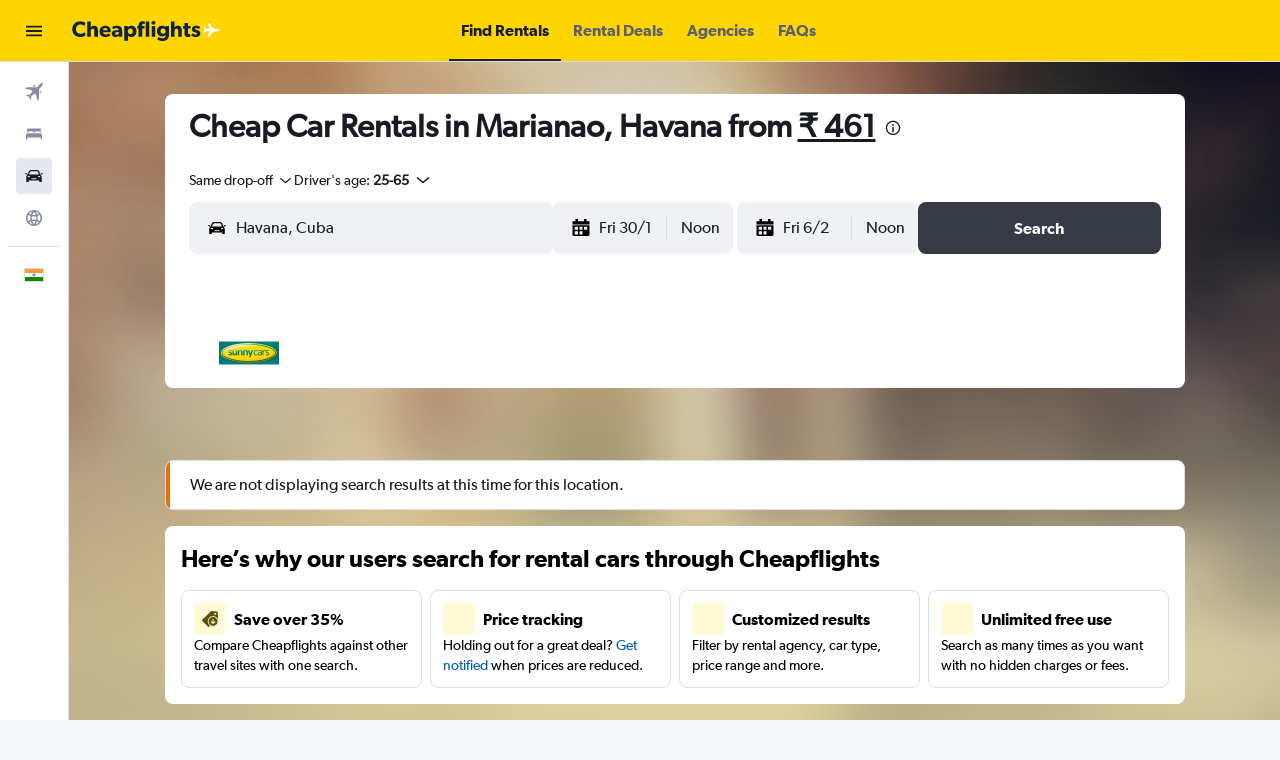

--- FILE ---
content_type: application/javascript;charset=UTF-8
request_url: https://content.r9cdn.net/res/combined.js?v=40b261c7719d54aa5e2db35da796d1ad71126d26-cheapflightsyellow&cluster=4
body_size: 414
content:
define("default/ui/seo/common/warning/WarningContent",["exports","react","ui/layout/components/MarginContainer","ui/seo/common/components/HTMLComponent","ui/seoCommon/separators/Separator","ui/utils/components/ConditionalWrapper","ui/wrappers/ui/alert/AlertBanner","less!c45tn//ui/seo/common/warning/WarningContent.less"],function(e,i,n,s,t,o,l,p){"use strict";Object.defineProperty(e,"__esModule",{value:!0}),e.default=function(e){var r=e.title,a=e.message,n=e.presentation,n=void 0===n?"medium":n,t=e.showSeparator,t=void 0===t||t,e=e.disabledMargins,o=(0,i.useMemo)(function(){return(Array.isArray(a)?a:[a]).filter(function(e){return!!e&&0<e.trim().length})},[a]);return null!=o&&o.length?babelHelpers.jsx(d,{showSeparator:t,disabledMargins:e},void 0,babelHelpers.jsx("div",{className:(0,p.default)("".concat(u).concat(n))},void 0,babelHelpers.jsx(l.AlertBanner,{showIcon:!1,level:l.BannerLevel.WARNING,priority:l.BannerPriority.LOW,elevation:l.BannerElevation.ONE},void 0,r&&babelHelpers.jsx("h3",{className:(0,p.default)("title")},void 0,r),o.map(function(e,r){return babelHelpers.jsx(s.default,{tag:"div",className:(0,p.default)("message"),html:e},"warning-message-".concat(r))})))):null},i=babelHelpers.interopRequireWildcard(i),n=babelHelpers.interopRequireWildcard(n),s=babelHelpers.interopRequireDefault(s),t=babelHelpers.interopRequireDefault(t),p=babelHelpers.interopRequireDefault(p);var u="pres-";function d(e){var r=e.showSeparator,r=void 0===r||r,a=e.disabledMargins,e=e.children;return babelHelpers.jsx(o.ConditionalWrapper,{condition:!a,wrapper:function(e){return babelHelpers.jsx(n.default,{presentation:n.Presentation.NARROW},void 0,e)}},void 0,babelHelpers.jsx("section",{className:(0,p.default)("wrapper",{"mod-no-separator":!r})},void 0,babelHelpers.jsx("div",{className:(0,p.default)("content")},void 0,e),r&&babelHelpers.jsx(t.default,{presentation:"pres-dash"})))}});

//# sourceMappingURL=https://www.kayak.com/s/horizon/source-maps/combined.js.map?v=40b261c7719d54aa5e2db35da796d1ad71126d26-cheapflightsyellow
